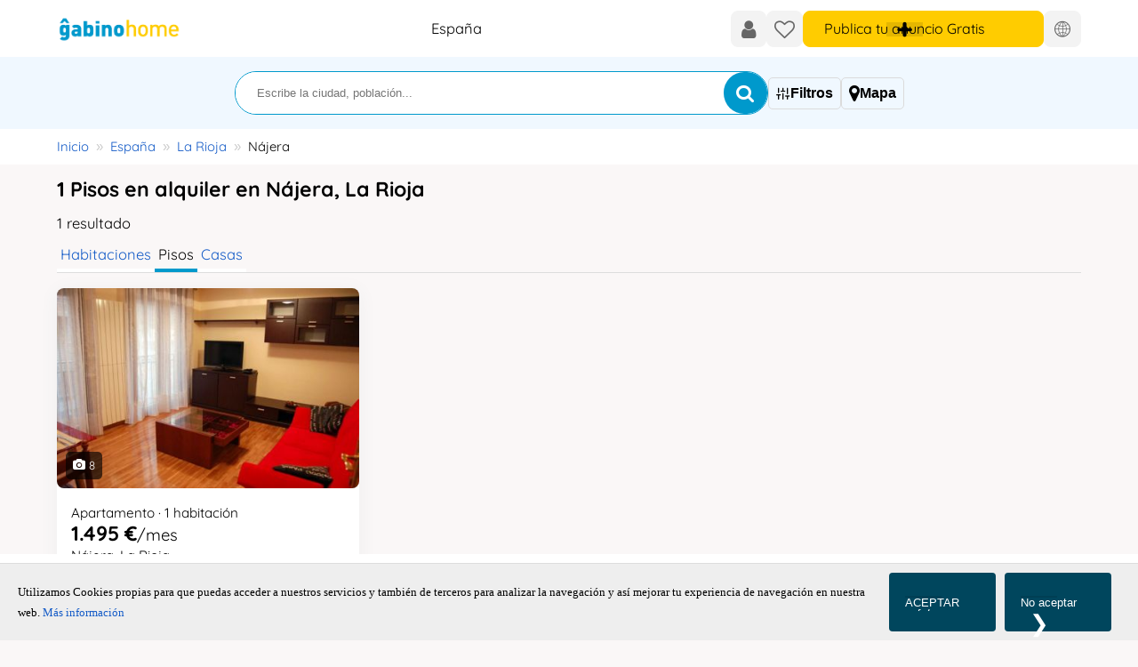

--- FILE ---
content_type: text/html; charset=utf-8
request_url: https://www.gabinohome.com/es/alquiler-pisos-najera-c2a4537.html
body_size: 12987
content:
<!DOCTYPE html>
<html dir="ltr" lang="es" >
	<head>
		<title>Alquiler de pisos en Nájera - Gabinohome</title>
		<meta http-equiv="content-type" content="text/html; charset=utf-8">
		<meta http-equiv="X-UA-Compatible" content="IE=edge">
		<meta name="viewport" content="width=device-width, initial-scale=1.0">
		<meta name="description" content="Pisos en alquiler por meses en Nájera, La Rioja, contacta directamente con el propietario y reserva el piso 100% online en Gabinohome.com.">
		<meta name="yandex-verification" content="d1e37415a2264732">
		<meta name="msapplication-config" content="none">
		<link rel="preload" href="/assets-web/css/min/list-min.css?1768599612" as="style">
		<link rel="stylesheet" href="/assets-web/css/min/list-min.css?1768599612">
		<link rel="preload" as="image" href="https://www.gabinohome.com/assets-web/logos/logo-gabinohome.svg">
		<meta name="robots" content="index,follow">
		<link rel="canonical" href="https://www.gabinohome.com/es/alquiler-pisos-najera-c2a4537.html">
		<link rel="alternate" hreflang="en" href="https://www.gabinohome.com/en/apartments-rent-najera-c2a4537.html">
		<link rel="alternate" hreflang="fr" href="https://www.gabinohome.com/fr/appartements-louer-najera-c2a4537.html">
		<link rel="alternate" hreflang="de" href="https://www.gabinohome.com/de/wohnungen-mieten-najera-c2a4537.html">
		<link rel="alternate" hreflang="pt" href="https://www.gabinohome.com/pt/arrendar-apartamentos-najera-c2a4537.html">
		<link rel="alternate" hreflang="it" href="https://www.gabinohome.com/it/appartamenti-affitto-najera-c2a4537.html">
		<link rel="alternate" hreflang="nl" href="https://www.gabinohome.com/nl/appartementen-huur-najera-c2a4537.html">
		<link rel="alternate" hreflang="no" href="https://www.gabinohome.com/no/leiligheter-leie-najera-c2a4537.html">
		<link rel="alternate" hreflang="da" href="https://www.gabinohome.com/da/lejligheder-leje-najera-c2a4537.html">
		<link rel="alternate" hreflang="sv" href="https://www.gabinohome.com/sv/lagenheter-uthyres-najera-c2a4537.html">
		<link rel="alternate" hreflang="is" href="https://www.gabinohome.com/is/ibudir-leigu-najera-c2a4537.html">
		<link rel="alternate" hreflang="fi" href="https://www.gabinohome.com/fi/vuokra-asuntoja-najera-c2a4537.html">
		<link rel="alternate" hreflang="pl" href="https://www.gabinohome.com/pl/wynajem-mieszkan-najera-c2a4537.html">
		<link rel="alternate" hreflang="cs" href="https://www.gabinohome.com/cs/pronajem-apartmanu-najera-c2a4537.html">
		<link rel="alternate" hreflang="ru" href="https://www.gabinohome.com/ru/apartments-rent-najera-c2a4537.html">
		<link rel="alternate" hreflang="zh" href="https://www.gabinohome.com/zh/apartments-najera-c2a4537.html">
		<link rel="alternate" hreflang="es" href="https://www.gabinohome.com/es/alquiler-pisos-najera-c2a4537.html">
		<link rel="alternate" hreflang="x-default" href="https://www.gabinohome.com/es/alquiler-pisos-najera-c2a4537.html">
<meta name="robots" content="noarchive">
		<link rel="apple-touch-icon" sizes="180x180" href="/assets-web/icons/apple-touch-icon.png">
		<link rel="icon" type="image/png" sizes="32x32" href="/assets-web/icons/favicon-32x32.png">
		<link rel="icon" type="image/png" sizes="16x16" href="/assets-web/icons/favicon-16x16.png">
		<link rel="manifest" href="/manifest.json">
		<link rel="mask-icon" href="/assets-web/icons/safari-pinned-tab.svg" color="#5bbad5">
		<link rel="apple-touch-startup-image" media="screen and (device-width: 1024px) and (device-height: 1366px) and (-webkit-device-pixel-ratio: 2) and (orientation: landscape)" href="/assets-web/splash_screens/12.9__iPad_Pro_landscape.png">
		<link rel="apple-touch-startup-image" media="screen and (device-width: 834px) and (device-height: 1194px) and (-webkit-device-pixel-ratio: 2) and (orientation: landscape)" href="/assets-web/splash_screens/11__iPad_Pro__10.5__iPad_Pro_landscape.png">
		<link rel="apple-touch-startup-image" media="screen and (device-width: 820px) and (device-height: 1180px) and (-webkit-device-pixel-ratio: 2) and (orientation: landscape)" href="/assets-web/splash_screens/10.9__iPad_Air_landscape.png">
		<link rel="apple-touch-startup-image" media="screen and (device-width: 834px) and (device-height: 1112px) and (-webkit-device-pixel-ratio: 2) and (orientation: landscape)" href="/assets-web/splash_screens/10.5__iPad_Air_landscape.png">
		<link rel="apple-touch-startup-image" media="screen and (device-width: 810px) and (device-height: 1080px) and (-webkit-device-pixel-ratio: 2) and (orientation: landscape)" href="/assets-web/splash_screens/10.2__iPad_landscape.png">
		<link rel="apple-touch-startup-image" media="screen and (device-width: 768px) and (device-height: 1024px) and (-webkit-device-pixel-ratio: 2) and (orientation: landscape)" href="/assets-web/splash_screens/9.7__iPad_Pro__7.9__iPad_mini__9.7__iPad_Air__9.7__iPad_landscape.png">
		<link rel="apple-touch-startup-image" media="screen and (device-width: 430px) and (device-height: 932px) and (-webkit-device-pixel-ratio: 3) and (orientation: landscape)" href="/assets-web/splash_screens/iPhone_14_Pro_Max_landscape.png">
		<link rel="apple-touch-startup-image" media="screen and (device-width: 393px) and (device-height: 852px) and (-webkit-device-pixel-ratio: 3) and (orientation: landscape)" href="/assets-web/splash_screens/iPhone_14_Pro_landscape.png">
		<link rel="apple-touch-startup-image" media="screen and (device-width: 428px) and (device-height: 926px) and (-webkit-device-pixel-ratio: 3) and (orientation: landscape)" href="/assets-web/splash_screens/iPhone_14_Plus__iPhone_13_Pro_Max__iPhone_12_Pro_Max_landscape.png">
		<link rel="apple-touch-startup-image" media="screen and (device-width: 390px) and (device-height: 844px) and (-webkit-device-pixel-ratio: 3) and (orientation: landscape)" href="/assets-web/splash_screens/iPhone_14__iPhone_13_Pro__iPhone_13__iPhone_12_Pro__iPhone_12_landscape.png">
		<link rel="apple-touch-startup-image" media="screen and (device-width: 375px) and (device-height: 812px) and (-webkit-device-pixel-ratio: 3) and (orientation: landscape)" href="/assets-web/splash_screens/iPhone_13_mini__iPhone_12_mini__iPhone_11_Pro__iPhone_XS__iPhone_X_landscape.png">
		<link rel="apple-touch-startup-image" media="screen and (device-width: 414px) and (device-height: 896px) and (-webkit-device-pixel-ratio: 3) and (orientation: landscape)" href="/assets-web/splash_screens/iPhone_11_Pro_Max__iPhone_XS_Max_landscape.png">
		<link rel="apple-touch-startup-image" media="screen and (device-width: 414px) and (device-height: 896px) and (-webkit-device-pixel-ratio: 2) and (orientation: landscape)" href="/assets-web/splash_screens/iPhone_11__iPhone_XR_landscape.png">
		<link rel="apple-touch-startup-image" media="screen and (device-width: 414px) and (device-height: 736px) and (-webkit-device-pixel-ratio: 3) and (orientation: landscape)" href="/assets-web/splash_screens/iPhone_8_Plus__iPhone_7_Plus__iPhone_6s_Plus__iPhone_6_Plus_landscape.png">
		<link rel="apple-touch-startup-image" media="screen and (device-width: 375px) and (device-height: 667px) and (-webkit-device-pixel-ratio: 2) and (orientation: landscape)" href="/assets-web/splash_screens/iPhone_8__iPhone_7__iPhone_6s__iPhone_6__4.7__iPhone_SE_landscape.png">
		<link rel="apple-touch-startup-image" media="screen and (device-width: 320px) and (device-height: 568px) and (-webkit-device-pixel-ratio: 2) and (orientation: landscape)" href="/assets-web/splash_screens/4__iPhone_SE__iPod_touch_5th_generation_and_later_landscape.png">
		<link rel="apple-touch-startup-image" media="screen and (device-width: 1024px) and (device-height: 1366px) and (-webkit-device-pixel-ratio: 2) and (orientation: portrait)" href="/assets-web/splash_screens/12.9__iPad_Pro_portrait.png">
		<link rel="apple-touch-startup-image" media="screen and (device-width: 834px) and (device-height: 1194px) and (-webkit-device-pixel-ratio: 2) and (orientation: portrait)" href="/assets-web/splash_screens/11__iPad_Pro__10.5__iPad_Pro_portrait.png">
		<link rel="apple-touch-startup-image" media="screen and (device-width: 820px) and (device-height: 1180px) and (-webkit-device-pixel-ratio: 2) and (orientation: portrait)" href="/assets-web/splash_screens/10.9__iPad_Air_portrait.png">
		<link rel="apple-touch-startup-image" media="screen and (device-width: 834px) and (device-height: 1112px) and (-webkit-device-pixel-ratio: 2) and (orientation: portrait)" href="/assets-web/splash_screens/10.5__iPad_Air_portrait.png">
		<link rel="apple-touch-startup-image" media="screen and (device-width: 810px) and (device-height: 1080px) and (-webkit-device-pixel-ratio: 2) and (orientation: portrait)" href="/assets-web/splash_screens/10.2__iPad_portrait.png">
		<link rel="apple-touch-startup-image" media="screen and (device-width: 768px) and (device-height: 1024px) and (-webkit-device-pixel-ratio: 2) and (orientation: portrait)" href="/assets-web/splash_screens/9.7__iPad_Pro__7.9__iPad_mini__9.7__iPad_Air__9.7__iPad_portrait.png">
		<link rel="apple-touch-startup-image" media="screen and (device-width: 430px) and (device-height: 932px) and (-webkit-device-pixel-ratio: 3) and (orientation: portrait)" href="/assets-web/splash_screens/iPhone_14_Pro_Max_portrait.png">
		<link rel="apple-touch-startup-image" media="screen and (device-width: 393px) and (device-height: 852px) and (-webkit-device-pixel-ratio: 3) and (orientation: portrait)" href="/assets-web/splash_screens/iPhone_14_Pro_portrait.png">
		<link rel="apple-touch-startup-image" media="screen and (device-width: 428px) and (device-height: 926px) and (-webkit-device-pixel-ratio: 3) and (orientation: portrait)" href="/assets-web/splash_screens/iPhone_14_Plus__iPhone_13_Pro_Max__iPhone_12_Pro_Max_portrait.png">
		<link rel="apple-touch-startup-image" media="screen and (device-width: 390px) and (device-height: 844px) and (-webkit-device-pixel-ratio: 3) and (orientation: portrait)" href="/assets-web/splash_screens/iPhone_14__iPhone_13_Pro__iPhone_13__iPhone_12_Pro__iPhone_12_portrait.png">
		<link rel="apple-touch-startup-image" media="screen and (device-width: 375px) and (device-height: 812px) and (-webkit-device-pixel-ratio: 3) and (orientation: portrait)" href="/assets-web/splash_screens/iPhone_13_mini__iPhone_12_mini__iPhone_11_Pro__iPhone_XS__iPhone_X_portrait.png">
		<link rel="apple-touch-startup-image" media="screen and (device-width: 414px) and (device-height: 896px) and (-webkit-device-pixel-ratio: 3) and (orientation: portrait)" href="/assets-web/splash_screens/iPhone_11_Pro_Max__iPhone_XS_Max_portrait.png">
		<link rel="apple-touch-startup-image" media="screen and (device-width: 414px) and (device-height: 896px) and (-webkit-device-pixel-ratio: 2) and (orientation: portrait)" href="/assets-web/splash_screens/iPhone_11__iPhone_XR_portrait.png">
		<link rel="apple-touch-startup-image" media="screen and (device-width: 414px) and (device-height: 736px) and (-webkit-device-pixel-ratio: 3) and (orientation: portrait)" href="/assets-web/splash_screens/iPhone_8_Plus__iPhone_7_Plus__iPhone_6s_Plus__iPhone_6_Plus_portrait.png">
		<link rel="apple-touch-startup-image" media="screen and (device-width: 375px) and (device-height: 667px) and (-webkit-device-pixel-ratio: 2) and (orientation: portrait)" href="/assets-web/splash_screens/iPhone_8__iPhone_7__iPhone_6s__iPhone_6__4.7__iPhone_SE_portrait.png">
		<link rel="apple-touch-startup-image" media="screen and (device-width: 320px) and (device-height: 568px) and (-webkit-device-pixel-ratio: 2) and (orientation: portrait)" href="/assets-web/splash_screens/4__iPhone_SE__iPod_touch_5th_generation_and_later_portrait.png">
		<meta name="msapplication-TileColor" content="#ffc40d">
		<meta name="msapplication-TileImage" content="/assets-web/icons/mstile-144x144.png">
		<meta name="theme-color" content="#ffffff">
		<link rel="image_src" href="https://www.gabinohome.com/assets-web/logos/logo_fb.png">
		<link rel="dns-prefetch" href="https://www.googletagmanager.com">
		<link href="https://www.googletagmanager.com" rel="preconnect" crossorigin>
		<link rel="preload" href="/fonts/quicksand-v24-latin-regular.woff2" crossorigin="anonymous" as="font" type="font/woff2">
		<link rel="preload" href="/fonts/quicksand-v24-latin-500.woff2" crossorigin="anonymous" as="font" type="font/woff2">
		<link rel="preload" href="/fonts/quicksand-v24-latin-700.woff2" crossorigin="anonymous" as="font" type="font/woff2">
		<link rel="preload" href="/fonts/icomoon.woff2" crossorigin="anonymous" as="font" type="font/woff2">
		<link rel="preload" href="/assets-web/js/jquery/jquery-3.6.0.min.js" as="script">
		<link rel="preload" as="image" href="/assets/clients/c-158656/a-165887/s_643724_55c334387d507.jpg" media="(max-width: 420px)">
		
		<link rel="preconnect" href="https://www.googletagservices.com/">
	<style>
			/* quicksand-regular - latin */
			@font-face {
			  font-family: 'Quicksand';
			  font-style: normal;
			  font-weight: 400;
			  font-display: swap;
			  src: local(''),
			       url('/fonts/quicksand-v24-latin-regular.woff2') format('woff2'), /* Chrome 26+, Opera 23+, Firefox 39+ */
			       url('/fonts/quicksand-v24-latin-regular.woff') format('woff'); /* Chrome 6+, Firefox 3.6+, IE 9+, Safari 5.1+ */
			}
			/* quicksand-500 - latin */
			@font-face {
			  font-family: 'Quicksand';
			  font-style: normal;
			  font-weight: 500;
			  font-display: swap;
			  src: local(''),
			       url('/fonts/quicksand-v24-latin-500.woff2') format('woff2'), /* Chrome 26+, Opera 23+, Firefox 39+ */
			       url('/fonts/quicksand-v24-latin-500.woff') format('woff'); /* Chrome 6+, Firefox 3.6+, IE 9+, Safari 5.1+ */
			}
			/* quicksand-700 - latin */
			@font-face {
			  font-family: 'Quicksand';
			  font-style: normal;
			  font-weight: 700;
			  font-display: swap;
			  src: local(''),
			       url('/fonts/quicksand-v24-latin-700.woff2') format('woff2'), /* Chrome 26+, Opera 23+, Firefox 39+ */
			       url('/fonts/quicksand-v24-latin-700.woff') format('woff'); /* Chrome 6+, Firefox 3.6+, IE 9+, Safari 5.1+ */
			}
			@font-face {
			    font-family: 'FontAwesome';
			    src: 
			        url( "/fonts/icomoon.woff2" ) format( "woff2" ),
			        url( "/fonts/icomoon.woff" ) format( "woff" ),
			        url( "/fonts/icomoon.svg" ) format( "svg" );
					font-weight: 400;
					font-display: swap;
					font-style: normal;
			}
			body  	{
				font-family: "Quicksand" , tahoma, verdana, arial, sans-serif;
				font-display: swap;
				
			}
			.body-loading{
				position: fixed;
				display: grid;
				place-content:center;
				width: 100%;
				height: 100%;
				background-color: #FFF;
				z-index: 999;
				isolation:isolate;
				visibility: visible;
	
			}
			.body-loading__hidden{
				animation: body-hide 300ms forwards ease-in;
			}
			.body-loading img{
				visibility: visible;	
			}
			.body-loading::before {
				visibility: visible;
				content: " ";
				position: absolute;
				inset:0;
				margin:auto;
				height: 100px;
				aspect-ratio:1;
				border-radius: 50%;
				border: 5px solid var(--primary-clr-400);
				border-color: var(--primary-clr-400) transparent var(--primary-clr-400) transparent;
				animation: body-loading 1.2s linear infinite;
			}
	
			@keyframes body-loading {
				0% {
					transform: rotate(0deg);
				}
				100% {
					transform: rotate(360deg);
				}
			}
			@keyframes body-hide{
				from{ 
					opacity:1;
				}
				to{
					opacity:0;
					visibility: hidden;/* not really neeeded*/
					display:none; /* just in case :) */
				}
			}
			
		#cookie-consent button {
         margin-right: 10px; /* Añadir margen derecho para separar los botones */
}

		
		#cookie-wrapper{
			position:fixed; 
			bottom:0; 
			width:100%;
			bottom:60px; 
			z-index:100;
		}
		#cookie-consent{
			font-family:verdana !important;
			text-align:left;
			padding:10px 20px; 
			font-size:0.8em; 
			background: #EEE;
			border-top:1px solid #DDD;  
			z-index: 99999;
			z-index:200;
			display:block;
			box-shadow:0 -10px #FFF;
		}	
		#cookie-consent button{
			flex:0 0 120px;
			margin-left:0; 
			width:120px;
			font-size:1.0em;
			background-color:#00465d;
			color:#FFF;
		}
		@media all and (min-width: 480px)	{
			#cookie-wrapper{
				bottom:0;
			}
			#cookie-consent	{ 
				display:flex;
			}
			#cookie-consent button{ 
				margin-left:auto;
			}
		}
		
		@media all and (min-width:480px) {
			:root{
				--header-logo-w:140px;
			}
		}
		</style>
	
	

		<!-- Google tag (gtag.js) -->
		<script async src="https://www.googletagmanager.com/gtag/js?id=G-S64T8Z8L3W"></script>
		<script>
		  window.dataLayer = window.dataLayer || [];
		  function gtag(){dataLayer.push(arguments);}
		  gtag('js', new Date());
		  gtag('config', 'G-S64T8Z8L3W');
		</script>

		<!-- Matomo -->
		<script>
		var _paq = window._paq = window._paq || [];
		/* tracker methods like "setCustomDimension" should be called before "trackPageView" */
		_paq.push(['trackPageView']);
		_paq.push(['enableLinkTracking']);
		(function() {
			var u="//analytics.gotdigital.es/";
			_paq.push(['setTrackerUrl', u+'matomo.php']);
			_paq.push(['setSiteId', '1']);
			var d=document, g=d.createElement('script'), s=d.getElementsByTagName('script')[0];
			g.async=true; g.src=u+'matomo.js'; s.parentNode.insertBefore(g,s);
		})();
		</script>
		<!-- End Matomo Code -->

		


	
		<script type="application/ld+json">
		{
			"@context": "https://schema.org",
			"@type": "BreadcrumbList",
			"itemListElement": [{
			    "@type": "ListItem",
			    "position": 1,
			    "name": "España",
			    "item": "https://www.gabinohome.com/es/alquiler-pisos-spain-c2p1.html"
			  },{
			    "@type": "ListItem",
			    "position": 2,
			    "name": "La Rioja",
			    "item": "https://www.gabinohome.com/es/alquiler-pisos-la-rioja-c2r26.html"
			  }]
		}
		
		</script>
		
	

	
	
	</head>
	<body class="list">
		<div id="body-loading" class="body-loading" >
			<img src="/assets-web/logos/logo_g-loading.png" width="60" height="60" alt="loading">
		</div>
		
		<div id="container">
			<header class="header">
				<div class="header__inner">
					<div class="header__logo" >
				<a href="https://www.gabinohome.com" title="">
				<picture>
					  <source 
					    srcset="https://www.gabinohome.com/assets-web/logos/logo-gabinohome.svg"
					    media="(min-width: 480px)"
					  >
				    <img src="https://www.gabinohome.com/assets-web/logos/logo_g.png" alt="" title="" style="height: auto !important;">
				</picture>
				</a>
			</div>
			<span id="country">España</span>
			
					<ul class="nav-user">
						
						
						<li class="nav-user-login"><a href="https://www.gabinohome.com/es/login"  class="track-event"   arial-label="Iniciar sesión"><i class="fa fa-user" >&#xe904;</i><span class="nav-label">Iniciar sesión</span></a></li>
						
						<li id="favs"><a href="https://www.gabinohome.com/es/love" class="track-event"    arial-label="Favoritos"><i class="fa fa-heart-o" >&#xe930;</i><span class="nav-label">Favoritos</span></a></li>
						
<li class="nav-user-publish">
	<a href="/es/advert_add/?ft=login" title="Publica tu anuncio Gratis" class="btn btn--plus btn--icon--bold track-event"  arial-label="Publica tu anuncio Gratis">
		<span class="nav-label">Publica tu anuncio Gratis</span>
	</a>
</li>

						
		<li>
			<button type="button" bt-modal-open="dialog-languages" class="nav-lang-select"> 
				<i class="fa fa-world" >&#xe96c;</i>
			</button>
		</li>
		
						
					</ul>
				</div>
			</header>
			<main>
				
	<div id="search-box-list" class="search-box-list">
		
<div class="search-box">
	
	<div id="search-it" class="search-box__str">
		<input id="search-str" name="search[str]" placeholder="Escribe la ciudad, población..."  value=""  autocomplete = "off" autocorrect="off" autocapitalize="off" spellcheck="false" aria-label="Escribe la ciudad, población...">
		<button id="bt-search" type="submit" aria-label="Buscar"><i class="fa fa-search" >&#xe918;</i></button>
	</div>
	<form id="form-search" method="GET" action="https://www.gabinohome.com/es/searchresults.html">
		<input type="hidden" id="search-id-country" 	name="id-country" value="">
		<input type="hidden" id="search-id-region" 		name="id-region" 	value="">
		<input type="hidden" id="search-id-area" 		name="id-area" 		value="">
		<input type="hidden" id="search-id-zone-6" 		name="id-zone-6" 	value="">
		<input type="hidden" name="id-cat" value="2">
		
	</form>
</div>

		<div id="list-buttons" class="list-buttons">
			
	<button type="button" bt-modal-open="dialog-filter" data-element="#search-filter" >
		<i class="fa fa-sliders" >&#xe96a;</i>
		<span class="list-icons-label"><b>Filtros</b></span>
	</button>
	
			
	<button type="button" id="btn-show-map" data-element="#list-map">
		<i class="fa fa-map-marker fa-lg" >&#xe928;</i>
		<span class="list-icons-label"><b>Mapa</b></span>
	</button>
	
		</div>
	</div>
	
				
		<div  class="breadcrumbs">
			<ul>
				
		<li>
			<a href="https://www.gabinohome.com">Inicio</a>
		</li>
		
					<li >
						<a href="https://www.gabinohome.com/es/alquiler-pisos-spain-c2p1.html">España</a>
					</li>
					
					<li >
						<a href="https://www.gabinohome.com/es/alquiler-pisos-la-rioja-c2r26.html">La Rioja</a>
					</li>
					<li>Nájera</li>
			</ul>
		</div>
		
				<div class="main__inner">
					
		<h1>1 Pisos en alquiler en Nájera, La Rioja</h1>
	<div class="list-subtitle">1 resultado</div>
	
		
		
					
					
					
	<section id="list-quick-links">
		<ul class="list-cat">
			
			<li id="alquiler-habitaciones" >
				<a href="https://www.gabinohome.com/es/alquiler-habitaciones-najera-c1a4537.html" >Habitaciones</a>
			</li>
			
			<li id="alquiler-pisos" >
				<span class="current">Pisos</span>
			</li>
			
			<li id="alquiler-casas" >
				<a href="https://www.gabinohome.com/es/alquiler-casas-najera-c14a4537.html" >Casas</a>
			</li>
			
		</ul>
		
	</section>
	
	
	<dialog id="dialog-filter" class="modal" >
		<div class="modal__container" modal-container="1">
			<div class="modal__inner">
				<div class="modal__title">
					<b>Filtros</b>
					<button class="modal__bt-close" bt-modal-close>&#10540;</button>
				</div>
				<form id="form-filter" class="" method="get" action="/es/searchresults.html" rel="nofollow" >		
					<input type="hidden" name="id-cat" 			value="2">
					<input type="hidden" name="id-country" 		value="1">
					<input type="hidden" name="id-region" 		value="26"><input type="hidden" name="id-area" 		value="4537"><input type="hidden" name="id-type" 		value="1">
					<div class="modal__contents">
						<div class="search-filter__filters">
							
		<section>
			<div class="flex-fields flex-fields--horizontal">
				<div>
					<div class="search-filter__title">Entrada</div>
					<input type="date" id="date-from" name="date-from" value="" placeholder="dd/mm/yyyy" min="2026-01-16" max="" aria-label="Entrada"  onfocus="this.showPicker?.()">
				</div>
				<div>
					<div class="search-filter__title">Salida</div>
					<input type="date" id="date-to" name="date-to" value="" placeholder="dd/mm/yyyy" min="2026-01-16" max="" aria-label="Salida"  onfocus="this.showPicker?.()">
				</div>
			</div>
		</section>
		
							
	<section>
		<class="search-filter__title">Precio/mes EUR</>
		<div class="flex-fields flex-fields--horizontal">
			<div class="styled-select">
				<select name="pr-min" >
					<option value="0">Min.</option>
					<option value="100">100 €</option><option value="150">150 €</option><option value="200">200 €</option><option value="250">250 €</option><option value="300">300 €</option><option value="350">350 €</option><option value="400">400 €</option><option value="450">450 €</option><option value="500">500 €</option><option value="600">600 €</option><option value="700">700 €</option><option value="800">800 €</option><option value="900">900 €</option><option value="1000">1.000 €</option><option value="1500">1.500 €</option><option value="2000">2.000 €</option><option value="2500">2.500 €</option><option value="3000">3.000 €</option><option value="4000">4.000 €</option><option value="5000">5.000 €</option><option value="6000">6.000 €</option>
				</select>
			</div>
			<div class="min-max-to"><i class="fa fa-caret-right" >&#xe953;</i></div>
			<div class="styled-select">
				<select name="pr-max">
					<option value="">Max.</option>
					<option value="100">100 €</option><option value="150">150 €</option><option value="200">200 €</option><option value="250">250 €</option><option value="300">300 €</option><option value="350">350 €</option><option value="400">400 €</option><option value="450">450 €</option><option value="500">500 €</option><option value="600">600 €</option><option value="700">700 €</option><option value="800">800 €</option><option value="900">900 €</option><option value="1000">1.000 €</option><option value="1500">1.500 €</option><option value="2000">2.000 €</option><option value="2500">2.500 €</option><option value="3000">3.000 €</option><option value="4000">4.000 €</option><option value="5000">5.000 €</option><option value="6000">6.000 €</option>
				</select>
			</div>
		</div>
	</section>
	
							
	<section>
		<div class="search-filter__title">habitaciones</div>
		
		<ul class="radio-buttons radio-buttons--filters">
			<li><input type="radio" id="r_nr_" 	name="nr" value="" checked="checked"><label for="r_nr_">0+</label></li>
			<li><input type="radio" id="r_nr_1" name="nr" value="1"  ><label for="r_nr_1">1+</label></li>
				<li><input type="radio" id="r_nr_2" name="nr" value="2"  ><label for="r_nr_2">2+</label></li>
				<li><input type="radio" id="r_nr_3" name="nr" value="3"  ><label for="r_nr_3">3+</label></li>
				<li><input type="radio" id="r_nr_4" name="nr" value="4"  ><label for="r_nr_4">4+</label></li>
				
		</ul>
		
	</section>
	
							
	<section>
		<div class="search-filter__title">baños</div>
		
		<ul class="radio-buttons radio-buttons--filters">
			<li><input type="radio" id="r_nb_" 	name="nb" value="" checked="checked"><label for="r_nb_">0+</label></li>
			<li><input type="radio" id="r_nb_1" name="nb" value="1"  ><label for="r_nb_1">1+</label></li>
				<li><input type="radio" id="r_nb_2" name="nb" value="2"  ><label for="r_nb_2">2+</label></li>
				<li><input type="radio" id="r_nb_3" name="nb" value="3"  ><label for="r_nb_3">3+</label></li>
				<li><input type="radio" id="r_nb_4" name="nb" value="4"  ><label for="r_nb_4">4+</label></li>
				
		</ul>
		
	</section>
	
							
						</div>
						
		<div class="block__services" >
			
				<div>
					<div class="search-filter__title">Duración de la estancia</div>
					<ul class="search-filter__list">
						
						<li>
							<input type="radio" id="service_79" name="filters" value="79" class="lcs_check_NO on_off_switch checkbox_amenity" >
							<label for="service_79">Larga Temporada</label>
						</li>
						
						<li>
							<input type="radio" id="service_78" name="filters" value="78" class="lcs_check_NO on_off_switch checkbox_amenity" >
							<label for="service_78">Alquiler Vacacional</label>
						</li>
						
					</ul>
				</div>
				
				<div>
					<div class="search-filter__title">Tipo de Vivienda</div>
					<ul class="search-filter__list">
						
						<li>
							<input type="checkbox" id="service_71" name="filters" value="71" class="lcs_check_NO on_off_switch checkbox_amenity"  >
							<label for="service_71">Apartamento</label>
						</li>
						
						<li>
							<input type="checkbox" id="service_54" name="filters" value="54" class="lcs_check_NO on_off_switch checkbox_amenity"  >
							<label for="service_54">Piso</label>
						</li>
						
						<li>
							<input type="checkbox" id="service_72" name="filters" value="72" class="lcs_check_NO on_off_switch checkbox_amenity"  >
							<label for="service_72">Atico</label>
						</li>
						
						<li>
							<input type="checkbox" id="service_68" name="filters" value="68" class="lcs_check_NO on_off_switch checkbox_amenity"  >
							<label for="service_68">Estudio</label>
						</li>
						
					</ul>
				</div>
				
				<div>
					<div class="search-filter__title">Servicios Incluidos</div>
					<ul class="search-filter__list">
						
						<li>
							<input type="checkbox" id="service_70" name="filters" value="70" class="lcs_check_NO on_off_switch checkbox_amenity"  >
							<label for="service_70">Gastos incluidos (agua, luz, gas)</label>
						</li>
						
						<li>
							<input type="checkbox" id="service_69" name="filters" value="69" class="lcs_check_NO on_off_switch checkbox_amenity"  >
							<label for="service_69">WIFI incluido</label>
						</li>
						
					</ul>
				</div>
				
				<div>
					<div class="search-filter__title">Viviendas para</div>
					<ul class="search-filter__list">
						
						<li>
							<input type="checkbox" id="service_212" name="filters" value="212" class="lcs_check_NO on_off_switch checkbox_amenity"  >
							<label for="service_212">Nómadas Digitales</label>
						</li>
						
						<li>
							<input type="checkbox" id="service_53" name="filters" value="53" class="lcs_check_NO on_off_switch checkbox_amenity"  >
							<label for="service_53">Estudiantes</label>
						</li>
						
					</ul>
				</div>
				
				<div>
					<div class="search-filter__title">Características de la Propiedad</div>
					<ul class="search-filter__list">
						
						<li>
							<input type="checkbox" id="service_13" name="filters" value="13" class="lcs_check_NO on_off_switch checkbox_amenity"  >
							<label for="service_13">Amueblado</label>
						</li>
						
						<li>
							<input type="checkbox" id="service_6" name="filters" value="6" class="lcs_check_NO on_off_switch checkbox_amenity"  >
							<label for="service_6">Parking</label>
						</li>
						
						<li>
							<input type="checkbox" id="service_5" name="filters" value="5" class="lcs_check_NO on_off_switch checkbox_amenity"  >
							<label for="service_5">Terraza</label>
						</li>
						
						<li>
							<input type="checkbox" id="service_8" name="filters" value="8" class="lcs_check_NO on_off_switch checkbox_amenity"  >
							<label for="service_8">Piscina</label>
						</li>
						
						<li>
							<input type="checkbox" id="service_11" name="filters" value="11" class="lcs_check_NO on_off_switch checkbox_amenity"  >
							<label for="service_11">Aire acondicionado</label>
						</li>
						
					</ul>
				</div>
				
				<div>
					<div class="search-filter__title">Otras preferencias</div>
					<ul class="search-filter__list">
						
						<li>
							<input type="checkbox" id="service_46" name="filters" value="46" class="lcs_check_NO on_off_switch checkbox_amenity"  >
							<label for="service_46">Aceptamos Mascotas</label>
						</li>
						
					</ul>
				</div>
				
		</div>
		
					</div>
					<div class="search-filter__submit">
						<button type="submit" class="btn btn--blue btn--filter">Aplicar filtros</button>
					</div>
				</form>
			</div>
		</div>
	</dialog>
	
	
	
	
	
	<section id="list-map" class="hidden-box" style="display:none;">
		<span id="map-loader"><img src="https://www.gabinohome.com/assets-web/images/ajax-loader.gif" alt="ajax-loader" width="" height="" /></span>
		</section>
	<section id="list-items" class="list-items">
		
		
		<article class="list-item ">
			<a href="https://www.gabinohome.com/es/piso/165887"  class="list-data list-item__details" title="Apartamento &middot; 1 habitación 1.495 €/mes Nájera, La Rioja">
				<h2 class="list-item__title"><span>Apartamento &middot; 1 habitación</span></h2>
				<div class="list-item__prices">1.495 €<span class='price-period'>/mes</span></div>
				<h3 class="list-item__location">Nájera, La Rioja</h3>
				<span class="btn btn--blue">Solicitar Reserva</span> <!--  class="premium" -->
			</a>
			
			
			<div class="list-item__img">
				<a href="https://www.gabinohome.com/es/piso/165887">
				<img src="/assets/clients/c-158656/a-165887/s_643724_55c334387d507.jpg" alt="Photo Foto 1" title="Photo Foto 1"   loading="eager">
				
			<div class="list-item__tot-photos">
				<i class="fa fa-camera" >&#xe957;</i> <span class="num">8</span>
				
			</div>
			
				</a>
			</div>
			
			
			
			
		<button type="button" class="list-item__favs loveit" data-id="165887" data-origen="gabino" >
			<i class="fa fa-heart" >&#xe931;</i>
		</buttom>
		
		</article>
		
		
	</section>
	
	
	<section class="block block--transparent">
		<p>
			Pisos en alquiler por meses en Nájera, La Rioja, contacta directamente con el propietario y reserva el piso 100% online en Gabinohome.com.
			 Busca Pisos de particulares en Nájera. Pisos baratas en Nájera.
		</p>
		<p>Precio medio del Alquiler Pisos Nájera Larga Temporada: <strong>1.495 €<span class="price-period">/mes</span></strong></p>
		
	</section>
	
		
	
	
	<section>
		<h3>Top Ciudades</h3>
		<ul class="list-links" style="white-space: nowrap;">
			<li><a href="https://www.gabinohome.com/es/alquiler-pisos-la-rioja-c2r26.html">La Rioja</a></li>
		</ul>
	</section>
	
	
		<h3>Municipios / Ciudades en La Rioja</h3>
		<ul class="list-links cols-3">
			<li><a href="https://www.gabinohome.com/es/alquiler-pisos-cihuri-c2a2201.html" >Cihuri</a></li>
		<li><a href="https://www.gabinohome.com/es/alquiler-pisos-ezcaray-c2a2701.html" >Ezcaray</a></li>
		<li><a href="https://www.gabinohome.com/es/alquiler-pisos-najera-c2a4537.html" >Nájera</a></li>
		<li><a href="https://www.gabinohome.com/es/alquiler-pisos-santo-domingo-de-la-calzada-c2a6382.html" >Santo Domingo de la Calzada</a></li>
		
		</ul>
		
	
				</div>
			</main>
			
	<footer>
		<div class="inner">
			
<div class="footer__nav">
	
	<nav>
		<div class="footer__title">Opciones</div>
		<ul>
			
				<li class=""><a href="https://www.gabinohome.com/es/register.html" >Registro</a></li>
				<li class=""><a href="https://www.gabinohome.com/es/spain.html" >Buscar</a></li>
				<li class=""><a href="https://www.gabinohome.com/es/como-funciona.html" >¿Cómo funciona?.</a></li>
				<li class=""><a href="https://www.gabinohome.com/es/quienes-somos.html" >Quiénes Somos</a></li>
				<li class=""><a href="https://www.gabinohome.com/es/advert_add.html" >Publica tus anuncios Gratis</a></li>
				<li class=""><a href="https://www.gabinohome.com/es/contact.html" >Contactar con Gabinohome</a></li>
				<li class=""><a href="https://www.gabinohome.com/es/ayuda.html" >Ayuda</a></li>
		</ul>
	</nav>
	
	
<nav>
	<div class="footer__title">Ayuda</div>
	<ul>
		
				<li class=""><a href="https://www.gabinohome.com/es/politica-de-privacidad.html" >Política de Privacidad</a></li>
				<li class=""><a href="https://www.gabinohome.com/es/cookies.html" >Política de cookies</a></li>
				<li class=""><a href="https://www.gabinohome.com/es/condiciones-generales.html" >Condiciones Generales</a></li>
				<li class=""><a href="https://www.gabinohome.com/es/aviso-legal.html" >Aviso Legal</a></li>
				<li class=""><a href="https://www.gabinohome.com/es/alquiler-habitaciones.html" >Pisos compartidos</a></li>
				<li class=""><a href="https://www.gabinohome.com/es/alquiler-pisos.html" >Alquiler de pisos</a></li>
				<li class=""><a href="https://www.gabinohome.com/es/alquiler-casas.html" >Alquiler de casas</a></li>
				<li class=""><a href="https://www.gabinohome.com/es/alquiler-habitaciones-malaga-c1r29.html" >Alquiler de habitaciones en Málaga</a></li>		
	</ul>
</nav>

	
	<nav>
		
		<div class="footer__title">Síguenos en</div>
		<ul class="footer__icons">
			<li><span link-ext="https://www.facebook.com/gabinohome" class=" track-event"  aria-label="Facebook"><i class="fa fa-facebook" >&#xe965;</i></span></li><li><span link-ext="https://twitter.com/gabinohome/"  class=" track-event"  aria-label="Twiiter"><i class="fa fa-twitter" >&#xe964;</i></span></li><li><span link-ext="https://www.instagram.com/gabinohome/" class=" track-event"  aria-label="Instagram"><i class="fa fa-instagram" >&#xe963;</i></span></li>
		</ul>
		
		
	</nav>
	
</div>

			
<div class="footer__copy">
	Copyright &copy; 2001-2026 - <strong>Gabinohome S.L Espa&ntilde;a.</strong> - Todos los derechos reservados. 

</div>

		</div>
	</footer>
	
		</div>
		
		
<div id="cookie-wrapper">
    <div id="cookie-consent">
        <p>Utilizamos Cookies propias para que puedas acceder a nuestros servicios y también de terceros para analizar la navegación y así mejorar tu experiencia de navegación en nuestra web. <a href="https://www.gabinohome.com/es/cookies.html" rel="nofollow">Más información</a></p>
        <button id="cookie-consent-agree" class="btn btn--blue btn--thumbsup">ACEPTAR</button>
        <button id="cookie-consent-disagree" class="btn btn--red btn--thumbsdown">No aceptar</button>
    </div>
</div>

		
		<dialog id="dialog-languages" class="modal">
			<div class="modal__container" modal-container="1">
				<div class="modal__inner">
					<div class="modal__title">
						Selecciona idioma
						<button class="modal__bt-close" bt-modal-close>&#10540;</button>
					</div>
					<div class="modal__contents">
						<ul class="lang-select-list">
							<li><a href="https://www.gabinohome.com/en/apartments-rent-najera-c2a4537.html"  class="track-event" ><img src="/assets-web/flags/en.png" alt="en" width="16" height="10" loading="lazy"> English</a></li>
							<li><a href="https://www.gabinohome.com/fr/appartements-louer-najera-c2a4537.html"  class="track-event" ><img src="/assets-web/flags/fr.png" alt="fr" width="16" height="10" loading="lazy"> Français</a></li>
							<li><a href="https://www.gabinohome.com/de/wohnungen-mieten-najera-c2a4537.html"  class="track-event" ><img src="/assets-web/flags/de.png" alt="de" width="16" height="10" loading="lazy"> Deutsch</a></li>
							<li><a href="https://www.gabinohome.com/pt/arrendar-apartamentos-najera-c2a4537.html"  class="track-event" ><img src="/assets-web/flags/pt.png" alt="pt" width="16" height="10" loading="lazy"> Português</a></li>
							<li><a href="https://www.gabinohome.com/it/appartamenti-affitto-najera-c2a4537.html"  class="track-event" ><img src="/assets-web/flags/it.png" alt="it" width="16" height="10" loading="lazy"> Italiano</a></li>
							<li><a href="https://www.gabinohome.com/nl/appartementen-huur-najera-c2a4537.html"  class="track-event" ><img src="/assets-web/flags/nl.png" alt="nl" width="16" height="10" loading="lazy"> Nederlands</a></li>
							<li><a href="https://www.gabinohome.com/no/leiligheter-leie-najera-c2a4537.html"  class="track-event" ><img src="/assets-web/flags/no.png" alt="no" width="16" height="10" loading="lazy"> Norsk</a></li>
							<li><a href="https://www.gabinohome.com/da/lejligheder-leje-najera-c2a4537.html"  class="track-event" ><img src="/assets-web/flags/da.png" alt="da" width="16" height="10" loading="lazy"> Dansk</a></li>
							<li><a href="https://www.gabinohome.com/sv/lagenheter-uthyres-najera-c2a4537.html"  class="track-event" ><img src="/assets-web/flags/sv.png" alt="sv" width="16" height="10" loading="lazy"> Svenska</a></li>
							<li><a href="https://www.gabinohome.com/is/ibudir-leigu-najera-c2a4537.html"  class="track-event" ><img src="/assets-web/flags/is.png" alt="is" width="16" height="10" loading="lazy"> Islenska</a></li>
							<li><a href="https://www.gabinohome.com/fi/vuokra-asuntoja-najera-c2a4537.html"  class="track-event" ><img src="/assets-web/flags/fi.png" alt="fi" width="16" height="10" loading="lazy"> Suomi</a></li>
							<li><a href="https://www.gabinohome.com/pl/wynajem-mieszkan-najera-c2a4537.html"  class="track-event" ><img src="/assets-web/flags/pl.png" alt="pl" width="16" height="10" loading="lazy"> Polski</a></li>
							<li><a href="https://www.gabinohome.com/cs/pronajem-apartmanu-najera-c2a4537.html"  class="track-event" ><img src="/assets-web/flags/cs.png" alt="cs" width="16" height="10" loading="lazy"> Čeština</a></li>
							<li><a href="https://www.gabinohome.com/ru/apartments-rent-najera-c2a4537.html"  class="track-event" ><img src="/assets-web/flags/ru.png" alt="ru" width="16" height="10" loading="lazy"> Русский</a></li>
							<li><a href="https://www.gabinohome.com/zh/apartments-najera-c2a4537.html"  class="track-event" ><img src="/assets-web/flags/zh.png" alt="zh" width="16" height="10" loading="lazy"> 中国</a></li>
							
						</ul>
					</div>
				</div>
			</div>
		</dialog>
		
		
			<script src="/assets-web/js/jquery/jquery-3.6.0.min.js"></script>
			<script src="/assets-web/js/jquery/jquery-ui.min.js"></script>
			
		<script src="/assets-web/js/scripts.min.js?1768599612" ></script>
		
		<script type="text/javascript">
			
			
		//	text vars for maps etc
		const curPage = "list"; // GLOBAL var to fibe tune js functions as required
		const userLang = "es";
		const txtLoading = "cargando...";
		const txtRead = "Leido";
		const txtNotxtToTranslate ="No hay texto para traducir";		
		const txtAlertTranslateKO = "No ha sido posible traducir el texto de forma automática";
		const txtTranslating = "Traduciendo";
		const txtSelect	= "Seleccionar";
		const txtSelectNoResults="No hay resultados";
		const txtShowPass = "esconder contraseña";
		const txtHidePass = "ver contraseña";
		const txtAlertMinDate = "Fecha de salida no puede ser anterior a la fecha de entrada";
		const txtFavsAdd = "Guardar como favorito";
		const txtFavsRemove = "Quitar";
		const txtConfirmLogout = "¿estas seguro de que quieres salir de tú cuenta?";
		const img_loading ="";
		const imgLoading = "/assets-web/images/ajax-loader-circle.gif";
		const txtFieldRequired 	= "Esta información es obligatoria";
		const txtRequired = txtFieldRequired; 
		const txtFieldMin 		= "Debe tener al menos {n} caracteres";
		const txtFieldMax 		= "Debe tener como mucho {n} caracteres";
		const txtFieldPattern 	= "Data debe seguir el patrón defindo";
		const txtHidePassword = "esconder contraseña";
		const txtShowPassword = "ver contraseña";
		const txtAtLeastOne = "Debes elegir al menos una de las opciones";
		const txtFieldNoUrl = "No está permitido escribir urls";
		const is_dev=false;
			
			// load cookies code first as the cookie text is the largest element on the page - LCP - so needs to be shown quickly
			const COOKIE_VALUE = 1;
		 	const COOKIE_DOMAIN = "gabinohome.com";
		 	const cookieEl = document.querySelector("#cookie-consent");
		 	const cookieBt = document.querySelector("#cookie-consent-agree");
		 	
		 	function consentWithCookies() {
		 		setCookie("gabino_cookie_consent", COOKIE_VALUE, 7300);
		 		hideCookieDialog();
		 	}
		 	function cookieExists(name) {
		 		return (document.cookie.split("; ").indexOf(name + "=" + COOKIE_VALUE) !== -1);
		 	}
		 	function hideCookieDialog() {
			 	cookieEl.remove();
		 	}
		 	function setCookie(name, value, expirationInDays) {
		 		const date = new Date();
		 		date.setTime(date.getTime() + (expirationInDays * 24 * 60 * 60 * 1000));
		 		document.cookie = name + "=" + value
		 		+ ";expires=" + date.toUTCString()
		 		+ ";domain=" + COOKIE_DOMAIN
		 		+ ";path=/"
		 		+ "";
		 	}
		 	if (cookieExists("gabino_cookie_consent")) {
		 		hideCookieDialog();
		 	}
		 	cookieBt.addEventListener("click" , () =>{
			 	consentWithCookies();
		 	});
		 	
			
				(function() {
				   
				// remove loading mask when page ready
				document.onreadystatechange = function() {
			        if (document.readyState !== "complete") {
			            document.querySelector("body").style.visibility = "hidden";
			           // document.querySelector("#body-loading").style.visibility = "visible";
			        } else {
			            document.querySelector("#body-loading").classList.add("body-loading__hidden");
			            document.querySelector("body").style.visibility = "visible";
						document.querySelector("#body-loading").remove();
			        }
			    };
				
				})();
				
			
		const searchType		= "list";
		const searchIdCountry 	= "1";
		const searchIdCat		= "";
		let searchUrl			= "/es/searchresults.html";
		let searchScriptLoaded = false;
		
			
			document.querySelector("#search-str").addEventListener("focus", () =>{
				if(!searchScriptLoaded){
					loadScriptAsync("/assets-web/js/search.js")
					.catch((error) => {
						console.error(error);
					});
					searchScriptLoaded = true;
				}
			});
			 resListTop 	= "+=2";
			 resListLeft 	= "-=0";
			 resListOffset	= 4;
			 
			const form = document.querySelector("#form-filter");
			form.addEventListener("submit", createFilterUrl);
			
			
			function createFilterUrl(event){
				event.preventDefault();
				
				let urlFilter		="/es/searchresults.html";
				let query_str 		= "";
				let query_filters	= "";
				
				const formData = new FormData(form);
				// each form field
				for (const [key, value] of formData) {
				  	if(key=="filters"){
			            // add separated comma list
			            query_filters+=`${value},`;
		            }else if(value!=""){
		            	if(query_str=="")	query_str+="?";
		            	else 				query_str+="&";
						query_str+=`${key}=${value}`;
					}
				}
				// add comma separated filters
				if(query_filters!=""){
		            // add comma delimited filters
		            if(query_str=="")	query_str+="?";
		            else 				query_str+="&";
		            query_str+="f="+query_filters.replace(/,(\s+)?$/, ""); 
	            }
	            // add to search results url
				urlFilter+=query_str;
				
				// load to window
				window.location = urlFilter;
	            return false;
			}
			
			
			
					(function ($) {
						$(document).ready(function() {
							
		$hiddenMap	= $("#list-map");
		$btShowMap	= $("#btn-show-map");
		
		$btShowMap.on("click",function(){
			if($hiddenMap.is(":visible")) {
				$hiddenMap.slideUp();
			}else{
				$hiddenMap.slideDown();
				loadMap();	
			}
		})
		
		// TO CONVERT  jquery - load scripts
		function getScripts(scripts, callback) {
		    var progress = 0;
		    scripts.forEach(function(script) { 
		        jQuery.getScript(script, function () {
		            if (++progress == scripts.length) callback();
		        }); 
		    });
		}
		function loadMap(){
			if($hiddenMap.is(":visible")) {
				if(map_is_loaded){
					// map has already been loaded by orevious slidedown - just reload markers
					loadListings();
				}else{
					// load map if visible - NOTE this check is not working at the momebt
					getScripts(["https://maps.googleapis.com/maps/api/js?key=AIzaSyAVV6cOdR1XXXNM3JjXccEW_f8vIPyzSR4&language=es&libraries=geometry", "https://www.gabinohome.com/assets-web/js/google-maps/markerCluster.js?v=9"], function () {
						initMap();
					});
					
					// slide buttons to top - for some reason sliding the map meant that it was repeated
					// adjust the - to place map where we want it to start
					$("html, body").animate({ scrollTop: $("#lsearch-box-list").offset().top-0}, 500);
				}
			}
		}
		
		
		var map;
		var id_cat		= "2";
		var openInfoWindow=0;
		var openThisWindow=null;
		var loadBounds	= 1;
		var loadIdle	= 1;
		map_is_loaded	= false;
	
		var i, pins, pinHTML = {}, pinLatLng = {}, pinMarkers = {};
		var infoWindow 	="";
		var latStart	= "42.416041";
		var lngStart 	= "-2.734324";
		var zoom		= 12;
		

		function initMap(){
			map_is_loaded=1;
			var myStyles =[{
				featureType: "poi",
				elementType: "labels",
				stylers: [
					{ visibility: "off" }
				]
			   }];
			//console.log("Google Maps API version: " + google.maps.version);
			var mapOptions = {
				center: new google.maps.LatLng(latStart,lngStart),
				zoom: zoom,
				mapTypeControlOptions: {
		        	mapTypeIds: [google.maps.MapTypeId.SATELLITE, google.maps.MapTypeId.ROADMAP]
				},
				mapTypeId: google.maps.MapTypeId.ROADMAP,
				scaleControl		: true,
			    streetViewControl	: true,
				panControl			: true,
				mapTypeControl		: true,
				mapTypeControlOptions:{ 
					style: google.maps.MapTypeControlStyle.DROPDOWN_MENU,
					mapTypeIds: ["roadmap", "terrain"],
				},
				styles				: myStyles
			};
			// draw google map with options
			map = new google.maps.Map(document.getElementById("list-map"), mapOptions); 
		      
		    // load listings etc.
			infoWindow = new google.maps.InfoWindow({
				maxWidth: 450
			});
			if(loadIdle){
				// initial loading of items
				var eventLoad = google.maps.event.addListenerOnce(map, "idle", function() {
					loadListings("default");
				});
				loadIdle=0;
			}	
			var eventDrag= google.maps.event.addListener(map, "dragstart", function() {
				infoWindow.close();
			});
			// listen for map becoming idle after manual panning or zooming, or after asynchronous geolocation
			var eventDrag= google.maps.event.addListener(map, "dragend", function() {
				//alert("dragemd");
				infoWindow.close();
				deleterMarkers();
				loadListings("drag");
			});
			var eventZoom = google.maps.event.addListener(map, "zoom_changed", function() {
				infoWindow.close();
				deleterMarkers();
				loadListings("zoom");
			});
			// make map height of screen minus button space (must allow user to scroll)
			winH	= jQuery(window).height();
				console.log("win height: "+winH);
				//topMap	= jQuery("#list-map").position().top;
				//console.log("Top Map: "+topMap);
			
			// get height of cat quick links
			catH = $("#list-quick-links").height();
				//console.log("Cat H :"+catH);
			// get height of base nav bar (this will also get the top nav bar height on large screens - ideally we only want this height if being shown in footer)
			navH = $("#nav-user").height();
				//console.log("Nav H :"+navH);
				
			maxMapH	= 650;
			//mHeight=winH-topMap-catH-navH;
			mHeight=winH-catH-navH;

			if(mHeight>maxMapH){
				//console.log("Use max map height");
				// limit max height for desktop and large screens
				mHeight=maxMapH;
			}
			jQuery("#list-map").height(mHeight);
		}
		function deleterMarkers(){
			//delete current markers
			if (pinMarkers) {
	    		for (i in pinMarkers) {
	      			pinMarkers[i].setMap(null);
				}
			}
		}
		
		// load map listings
		function loadListings(load_type){
			pinMarkers = {};
			
			//elmapLoading.show();
			var bounds = map.getBounds();
			var center = map.getCenter();
			if (bounds && center) {
				var ne = bounds.getNorthEast();
				// Calculate radius (in meters).
				var radius = google.maps.geometry.spherical.computeDistanceBetween(center, ne)/1000; 
			}
			markers = [];
			jQuery.ajax({
				"async"		: false, 
                "global"	: false, 
                "type"		: "GET",
                "dataType"	: "json",
                "contentType": "application/json",
				"url"		: "/includes-v2/ajax/map-list.ajax.php",
				"data"		: {
					"minLng": bounds.getSouthWest().lng().toFixed(6),
					"maxLng": bounds.getNorthEast().lng().toFixed(6),
					"minLat": bounds.getSouthWest().lat().toFixed(6),
					"maxLat": bounds.getNorthEast().lat().toFixed(6),
					"cLat"	: bounds.getCenter().lat(),
					"cLng"	: bounds.getCenter().lng(),
					"z"		: map.getZoom(),
					"ra"	: radius,
					"id_c": id_cat,
					"cc"	: "es",
					"id_a"	: "",
					"o"		: "",
					"ts"	: new Date().getTime(),
					"lang"	: ""+userLang+"",
					"df"	: "",
					"dt"	: "",
					"na"	: "0",
					"nc"	: "0",
					"ng"	: "0",
					"nb"	: "0",
					"f"		: ""
				},
				beforeSend: function(){
										
				},
				success: function(responseJSON) {
					//  Create a new viewpoint bound
					//alert(responseJSON);
					// loop through items to place marker
					jQuery.each(responseJSON, function (listingID, item) {
			    		if(item["origen"]=="bookings") 	pin=mapMarker_b;
			    		else 							pin=mapMarker_g;
						//console.log(pin);
						pinLatLng[listingID] 	= new google.maps.LatLng(parseFloat(item["lat"]), parseFloat(item["lng"]));
			           
						// Creating a marker and putting it on the map
			            pinMarkers[listingID] 	= new google.maps.Marker({
			            	position	: pinLatLng[listingID], 
			            	map			: map, 
			            	animation	: google.maps.Animation.Drop,
			            	icon		: pin,
			            	id			: listingID,
			            	origen		: item["origen"]
			            });
			            if(item["id_type"]=="selected"){
			            	pinMarkers[listingID].setZIndex(google.maps.Marker.MAX_ZINDEX + 1);
			            }
			            
			           
						google.maps.event.addListener(pinMarkers[listingID], "mouseout", function() {
							//pinMarkers[listingID].setIcon(mapIconSeen);
							//if(item["origen"]=="bookings") 	pinMarkers[listingID].setIcon(mapMarker_b_s);
						   // else 							pinMarkers[listingID].setIcon(mapMarker_g_s);
						});
						google.maps.event.addListener(infoWindow, "domready", function() {
							// load flexlsider (only gabino ads as we only have 1 photo for booking) 
							//if(item["origen"]=="gabino"){
							//	 $(".flexslider").flexslider({
							//	    touch			: true,
							//	    animation		: "slide",
							//	    smoothHeight	: false,
							//	    animationLoop	: false,
							//		controlNav		: false,
							//		passive			: false,
							//	    initDelay		: 0
							//	  });
							//}
						});
			            // add click event to markers
			            google.maps.event.addListener(pinMarkers[listingID], "click", (function(marker, i) {
				            //alert("test");
			            	return function() {
			            		if( infoWindow != null ){
				            		// close existing open infowindow
				            		infoWindow.close();
				            		//console.log(item["origen"]);
				            		if(item["origen"]=="bookings") 	pinMarkers[listingID].setIcon(mapMarker_b_c);
						    		else 							pinMarkers[listingID].setIcon(mapMarker_g_c);
				            		
				            	}
						  		// load ad data
						  		var adData="";
						  		 
								jQuery.ajax({
									"type"	: "GET",
									"url"	: "/includes-v2/ajax/map-ad-data.ajax.php",
									"data"	: {
										"id_ad"			: listingID,
										"id_cat" 		: id_cat,
										"lang"			: ""+userLang+"",
										"type"			: "advert-map",
										"origen"		: item["origen"],
										"date_from"		: "",
										"date_to"		: "",
										"num_guests"	: "0",
										"num_adults"	: "0",
										"num_children"	: "0"
									},
									success: function(responseText){
								  		infoWindow.setContent("");
								  		infoWindow.setContent(responseText);
										infoWindow.open(map, marker);
									 }
								});
								
								// google track
								sendGoogleTracking("list-map-ad","marker",listingID);
								
			            	}
						})(pinMarkers[listingID], i));
						
						markers.push(pinMarkers[listingID]);
			            bounds.extend(pinLatLng[listingID]);
			            if(item["id_type"]=="selected" && openInfoWindow=="1"){
			            	openThisWindow=pinMarkers[listingID];
						}
					
					});
					
					if( openThisWindow!="" && openInfoWindow==1){
						setTimeout(function() {
						    // wait some more so that everything can load before triggering the selected ad infowindow
							new google.maps.event.trigger( openThisWindow, "mouseover");
							openInfoWindow="0";
						},700);	
					}
				 }
			});
			
			var markerCluster = new MarkerClusterer(map, markers,{
	    		maxZoom				: 14,
	    		minimumClusterSize	: 6,
	    		averageCenter		: true,
	    		gridSize			: 60,
	    		imagePath			:"/assets-web/js/google-maps/images/"
	    	});
		}
		
						});
					})(jQuery);
					
			</script>
			</body>
</html>
